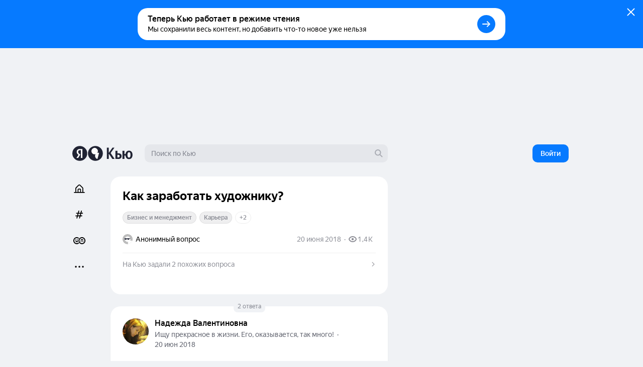

--- FILE ---
content_type: application/javascript
request_url: https://answers-static.s3.yandex.net/web/assets/desktop/ru-13c6b72a.js
body_size: 994
content:
"use strict";(self.__LOADABLE_LOADED_CHUNKS__=self.__LOADABLE_LOADED_CHUNKS__||[]).push([[75902],{56527:function(e,n,t){t.r(n),t.d(n,{QuestionClusterAnswersList:function(){return w},default:function(){return Z}});var o={};t.r(o),t.d(o,{container:function(){return O},headline:function(){return U},info:function(){return v},title:function(){return q}});var a=t(63804),s=t(89261),c=t(6869),r=t(39661),i=t(80955),u=t(41696),m=t(9867),l=t(59174),E=t(78615),d=t(53804),_=t(43448),f=t(21119),N=t(53216),A=t(93850),I=t(67865),p=t(3914),L=t(54604),S=t(33559),y=t.n(S),C={ru:t(88409).Z,ab:t(15516).Z},T=((0,L.Z)(C),y()(C)),O="S4vmfse_3j",U="_3JcmNDajv6",q="_214uAb-eZP",v="_2LqU99A03H",B=o,D=(0,i.Pi)((function(e){var n=e.answerId,t=e.className,o=e.comments,s=e.positionByType,i=(0,f.F)(n),L=(0,N.T)(i&&i.questionId),S=(0,A.o)();return i&&L?a.createElement(l.A,{loc:p.Lm.QUESTION_DOUBLE_ANSWER,questionId:i.questionId},a.createElement("div",{className:(0,r.E)(B.container,t)},a.createElement(d.r,{href:(0,c.yj)(S,L),className:B.headline,"data-c":p.OS.CLICK_QUESTION},a.createElement("span",{className:B.title},L.title),a.createElement("span",{className:B.info},"\xa0\u2014\xa0",T("e066",{one:"{count} \u043e\u0442\u0432\u0435\u0442, \u0437\u0430\u0434\u0430\u043d",some:"{count} \u043e\u0442\u0432\u0435\u0442\u0430, \u0437\u0430\u0434\u0430\u043d",many:"{count} \u043e\u0442\u0432\u0435\u0442\u043e\u0432, \u0437\u0430\u0434\u0430\u043d",count:L.answersCount}),"\xa0",a.createElement(E.A,{date:L.created}))),a.createElement(_.O,{answerId:n,comments:o,alwaysExpanded:!0}),a.createElement(m.U,{bannerPosition:I.Cb.BETWEEN_CLUSTER_ANSWERS,position:s,questionId:i.questionId}),a.createElement(u.X,{bannerPosition:I.Cb.BETWEEN_CLUSTER_ANSWERS,position:s,questionId:i.questionId}))):null})),b=t(90256),w=function(e){var n=e.page,t=e.config,o=e.className,c=a.useCallback((function(e){var n=e.id,t=e.item,o=e.positionByType,s=t.id,c=t.comments;return a.createElement(D,{answerId:s,key:n,comments:c,positionByType:o})}),[]),r=new b.h({store:n,config:t});return a.createElement(s.Y,{className:o,state:r,renderItem:c})},Z=w},15516:function(e,n){n.Z={e066:{one:"{count} \u043e\u0442\u0432\u0435\u0442, \u0437\u0430\u0434\u0430\u043d",some:"{count} \u043e\u0442\u0432\u0435\u0442\u0430, \u0437\u0430\u0434\u0430\u043d",many:"{count} \u043e\u0442\u0432\u0435\u0442\u043e\u0432, \u0437\u0430\u0434\u0430\u043d",none:"{count} \u043e\u0442\u0432\u0435\u0442\u043e\u0432, \u0437\u0430\u0434\u0430\u043d"}}},88409:function(e,n){n.Z={e066:{one:"{count} \u043e\u0442\u0432\u0435\u0442, \u0437\u0430\u0434\u0430\u043d",some:"{count} \u043e\u0442\u0432\u0435\u0442\u0430, \u0437\u0430\u0434\u0430\u043d",many:"{count} \u043e\u0442\u0432\u0435\u0442\u043e\u0432, \u0437\u0430\u0434\u0430\u043d",none:"{count} \u043e\u0442\u0432\u0435\u0442\u043e\u0432, \u0437\u0430\u0434\u0430\u043d"}}}}]);